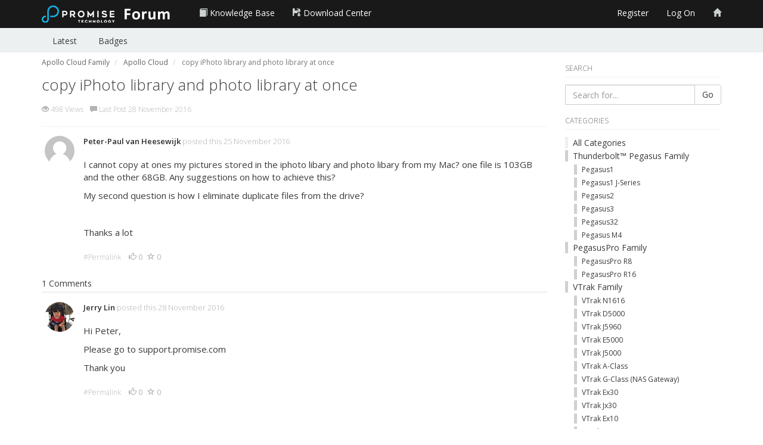

--- FILE ---
content_type: text/html; charset=utf-8
request_url: https://forum.promise.com/thread/copy-iphoto-library-and-photo-library-at-once/
body_size: 3398
content:

<!DOCTYPE html>
<html lang="en">
<head prefix="og: http://ogp.me/ns# fb: http://ogp.me/ns/fb# website: http://ogp.me/ns/website#">
    <meta charset="utf-8">
    <meta name="viewport" content="width=device-width, initial-scale=1.0">
    <title>copy iPhoto library and photo library at once</title>
    <meta name="description" content="I cannot copy at ones my pictures stored in the iphoto libary and photo libary from my Mac? one file " />
    <meta property="og:url" content="https://forum.promise.com/thread/copy-iphoto-library-and-photo-library-at-once/" />
    <meta property="og:description" content="I cannot copy at ones my pictures stored in the iphoto libary and photo libary from my Mac? one file " />
    <meta property="og:title" content="copy iPhoto library and photo library at once" />
    <meta property="og:site_name" content="PROMISE Forum" />
    <meta property="og:type" content="website" />
    
    
    <meta property="og:title" content="copy iPhoto library and photo library at once" />
    <meta property="og:url" content="https://forum.promise.com/thread/copy-iphoto-library-and-photo-library-at-once/" />
    <meta property="og:type" content="website" />
    <meta name="twitter:card" content="summary" />
    <meta name="twitter:title" content="copy iPhoto library and photo library at once" />
    <meta name="twitter:description" content="I cannot copy at ones my pictures stored in the iphoto libary and photo libary from my Mac? one file " />


    
    <link rel="stylesheet" type="text/css" href="/content/cache/combined_Metro_2F58B4E261252D6EE89C8D9767856364.css" />
    <!--[if lt IE 9]>
            <script src="http://html5shim.googlecode.com/svn/trunk/html5.js"></script>
    <![endif]-->
    <link rel="shortcut icon" href="/Themes/Metro/content/images/favicon.ico">
    <link rel="apple-touch-icon-precomposed" href="/Themes/Metro/content/images/apple-touch-icon-57-precomposed.png">
    <script type="text/javascript">
        var app_base = '/';
        var largeSpinnerBlockImage = '/content/Images/ajaxloader-large.gif';
</script>
<script type="text/javascript" src="/scripts/cache/combined_Metro_5261A14D773DBE05E01933E23188EFE3.js"></script>
    
    
    <link rel="stylesheet" type="text/css" href="/content/cache/fancybox_A96BE288E3FF8C408FABCCB8C0856656.css" />
    <script type="text/javascript" src="/scripts/cache/topic_C4CBB0863A3A3D381D0B65391D51347D.js"></script>
    <script>
        var topicId = '3bb4cf48-fbf6-46d0-b205-a6c9009961b8';
    </script>


    
<script>
		(function(i,s,o,g,r,a,m){i['GoogleAnalyticsObject']=r;i[r]=i[r]||function(){
		(i[r].q=i[r].q||[]).push(arguments)},i[r].l=1*new Date();a=s.createElement(o),
		m=s.getElementsByTagName(o)[0];a.async=1;a.src=g;m.parentNode.insertBefore(a,m)
		})(window,document,'script','//www.google-analytics.com/analytics.js','ga');

		ga('create', 'UA-75481798-5', 'auto');
		ga('send', 'pageview');
	</script></head>

<body class="desktop loggedin-false">
    
    <nav class="pushy pushy-left">
        <ul>
            <li><a href="http://kb.promise.com" target="_self"><span class="glyphicon glyphicon-book" aria-hidden="true" style="color:#ced1d1;" title="PROMISE Knowledge Base"></span> Knowledge Base</a></li>
            <li><a href="http://www.promise.com/Support/DownloadCenter" target="_self"><span class="glyphicon glyphicon-floppy-save" aria-hidden="true" style="color:#ced1d1;" title="Support - Download Center"></span> Download Center</a></li>
                                    
            <li><a href="http://www.promise.com" target="_self"><span class="glyphicon glyphicon-home" aria-hidden="true" style="color:#ced1d1;" title="PROMISE Website"></span> </a></li>
                <li><a href="/members/register/">Register</a></li>
                <li><a href="/members/logon/">Log On</a></li>
            <li><a href="/category/">All Categories</a></li>
            <li><a href="/" class="">Latest</a></li><!--
--><!--
--><li><a href="/badge/allbadges/" class="">Badges</a></li>
        </ul>
    </nav>
    <div class="site-overlay"></div>    

    <header>

        <nav class="navbar navbar-default navbar-fixed-top" role="navigation">
            <div class="container">
                <div class="navbar-header">
                    <button type="button" class="navbar-toggle menu-btn">
                        <span class="sr-only">Toggle navigation</span>
                        <span class="icon-bar"></span>
                        <span class="icon-bar"></span>
                        <span class="icon-bar"></span>
                    </button>
                    <a class="navbar-brand" href="/">
                        <img src="/Themes/Metro/content/images/logo.png" alt="Promise Forum" class="logoimg"/>                    
                    </a>                    
                </div>
                <div class="collapse navbar-collapse" id="mvcforum-nav">
                    <ul class="nav navbar-nav navbar-left">
                       <li><a href="http://kb.promise.com" target="_self"><span class="glyphicon glyphicon-book" aria-hidden="true" style="color:#ced1d1;" title="PROMISE Knowledge Base"></span> Knowledge Base</a></li>
                       <li><a href="http://www.promise.com/Support/DownloadCenter" target="_self"><span class="glyphicon glyphicon-floppy-save" aria-hidden="true" style="color:#ced1d1;" title="Support - Download Center"></span> Download Center</a></li>
                       
                    </ul>
                    <ul class="nav navbar-nav navbar-right">
                            <li><a href="/members/register/">Register</a></li>
                            <li><a href="/members/logon/">Log On</a></li>
                                                 <li><a href="http://www.promise.com" target="_self"><span class="glyphicon glyphicon-home" aria-hidden="true" style="color:#ced1d1;" title="PROMISE Website"></span> </a></li>
                    </ul>


                </div>
            </div>
        </nav>
    </header>

    <section class="content-strip content-strip-false">
        <div class="container sub-nav-container">
            <div class="row">
                <div class="col-sm-12">
                    <ul>
                        <li><a href="/" class="">Latest</a></li><!--
--><!--
--><li><a href="/badge/allbadges/" class="">Badges</a></li>
                    </ul>
                </div>
            </div>
        </div>
    </section>

    <section class="container main-section">
        

<div id="jsquickmessage" style="display:none;"></div>

        
        <noscript>
<div class="noscriptholder">
    <div class="alert alert-block alert-error fade in out">
        You must enable JavaScript to be able to use this site in full
    </div>
</div>
</noscript>
        <div id="main" class="mainbody">

            


<div class="row">
    <div class="col-md-9">

        




    <ul class="breadcrumb" itemscope="itemscope" itemtype="http://data-vocabulary.org/Breadcrumb">
                <li>
                    <a itemprop="url" href="/cat/apollo-family/">
                        <span itemprop="title">Apollo Cloud Family</span>
                    </a>
                </li>
                    <li itemprop="child">
                        <a itemprop="url" href="/cat/apollo-personal-cloud/">
                            <span itemprop="title">Apollo Cloud</span>
                        </a>
                    </li>
                    <li itemprop="child" class="active">
                        <span itemprop="title"> copy iPhoto library and photo library at once</span>
                    </li>

    </ul>

<div class="topicshow">

    <div class="topicheading">

        <div class="widgetright">
        </div>

        <h1>copy iPhoto library and photo library at once</h1>


        <ul class="topicinfo">

            
            <li>
                <span class="glyphicon glyphicon-eye-open" aria-hidden="true"></span> 498 Views
            </li>

            <li><span class="glyphicon glyphicon-comment" aria-hidden="true"></span> Last Post 28 November 2016</li>


        </ul>

    </div>


    <div class="topicstarterpost">

<div class="post solution-false post-e0efda71-c75f-4f82-85d7-a6c9009961d0" data-id="e0efda71-c75f-4f82-85d7-a6c9009961d0">

    <div class="rowcreater hidden-xs">
        <a id="comment-e0efda71-c75f-4f82-85d7-a6c9009961d0"></a>
        <a href="/profile/peter-paul-van-heesewijk/">
            <img src="/Themes/Metro/Content/Images/profile.png?width=50&amp;crop=0,0,50,50" alt="Peter-Paul van Heesewijk">
        </a>
            </div>

    <div class="rowdetails clearfix">




        <div class="postdetails postdetails-guest">
            <div class="postbodytop">
                <a class="postmember-e0efda71-c75f-4f82-85d7-a6c9009961d0" href="/profile/peter-paul-van-heesewijk/">Peter-Paul van Heesewijk</a>
                posted this
                25 November 2016
                <span class="hidden-xs">
                </span>
            </div>

            <div id="postcontent-e0efda71-c75f-4f82-85d7-a6c9009961d0" class="postcontent">
                <p><p>I cannot copy at ones my pictures stored in the iphoto libary and photo libary from my Mac? one file is 103GB and the other 68GB. Any suggestions on how to achieve this?</p>

<p>My second question is how I eliminate duplicate files from the drive?</p>

<p>&nbsp;</p>

<p>Thanks a lot</p>
</p>

            </div>

            <div class="postsocial">
                <ul>
                    <li class="permalink">
                        <a href="/thread/copy-iphoto-library-and-photo-library-at-once/?order=all#comment-e0efda71-c75f-4f82-85d7-a6c9009961d0">
                            #Permalink
                        </a>
                    </li>
                    
                    <li>
                        <span class="glyphicon glyphicon-thumbs-up" aria-hidden="true"></span>
                        <span class="count">0</span>
                    </li>

                    

                    <li>
                        <span class="glyphicon glyphicon-star-empty" aria-hidden="true"></span>
                        <span class="count">0</span>
                    </li>


                </ul>

            </div>




            

        </div>




    </div>
</div>
            <div class="row topicstarterpostbeginpostsheading">
                <div class="col-md-8 hidden-xs topicstarterpostcomments">
                    1 Comments
                </div>
                <div class="col-md-4 topicpostorderfilter">
                </div>
            </div>
    </div>


<div class="post solution-false post-9582896e-83dd-4ede-aac7-a6cc00a06cc4" data-id="9582896e-83dd-4ede-aac7-a6cc00a06cc4">

    <div class="rowcreater hidden-xs">
        <a id="comment-9582896e-83dd-4ede-aac7-a6cc00a06cc4"></a>
        <a href="/profile/jerry-lin/">
            <img src="/content/uploads/a1723266-6764-437f-9a34-a5b6008d1421/125db3ff-bc91-4974-a69e-a6350029d5d5_1466295098608.jpg?width=50&amp;crop=0,0,50,50" alt="Jerry Lin">
        </a>
            </div>

    <div class="rowdetails clearfix">




        <div class="postdetails postdetails-guest">
            <div class="postbodytop">
                <a class="postmember-9582896e-83dd-4ede-aac7-a6cc00a06cc4" href="/profile/jerry-lin/">Jerry Lin</a>
                posted this
                28 November 2016
                <span class="hidden-xs">
                </span>
            </div>

            <div id="postcontent-9582896e-83dd-4ede-aac7-a6cc00a06cc4" class="postcontent">
                <p><p>Hi Peter,</p>

<p>Please go to support.promise.com</p>

<p>Thank you</p>
</p>

            </div>

            <div class="postsocial">
                <ul>
                    <li class="permalink">
                        <a href="/thread/copy-iphoto-library-and-photo-library-at-once/?order=all#comment-9582896e-83dd-4ede-aac7-a6cc00a06cc4">
                            #Permalink
                        </a>
                    </li>
                    
                    <li>
                        <span class="glyphicon glyphicon-thumbs-up" aria-hidden="true"></span>
                        <span class="count">0</span>
                    </li>

                    

                    <li>
                        <span class="glyphicon glyphicon-star-empty" aria-hidden="true"></span>
                        <span class="count">0</span>
                    </li>


                </ul>

            </div>




            

        </div>




    </div>
</div>

        <span id="newpostmarker"></span>
        <a id="createpost"></a>

    

    <input type="hidden" id="pageIndex" value="2" />
    <input type="hidden" id="topicId" value="3bb4cf48-fbf6-46d0-b205-a6c9009961b8" />
    <input type="hidden" id="totalPages" value="1" />


</div>

    </div>
    <div class="col-md-3 sidelayoutsection">
        <div class="main-side-box clearfix">
            
    

<div class="side-box sidesearchbox">
    <h5>Search</h5>

<form action="/search/" method="get">        <div class="input-group">
            <input class="form-control" id="term" name="term" placeholder="Search for..." type="text" value="" />
            <span class="input-group-btn">
                <button class="btn btn-default" type="submit">Go</button>
            </span>
        </div>
</form></div>


<div class="side-box categories-box">
    <h5>Categories</h5>

    <ul>
        <li><a href="/category/">All Categories</a></li>
                <li class="catitem">
                    <a style="border-color: #ced1d1" href="/cat/pegasus-2-family/">Thunderbolt™ Pegasus Family</a>
                        <ul>
                                    <li class="catitem">
                                        <a style="border-color: #ced1d1" href="/cat/pegasus1/">Pegasus1</a>
                                    </li>
                                    <li class="catitem">
                                        <a style="border-color: #ced1d1" href="/cat/pegasus1-j-series/">Pegasus1 J-Series</a>
                                    </li>
                                    <li class="catitem">
                                        <a style="border-color: #ced1d1" href="/cat/pegasus-1/">Pegasus2</a>
                                    </li>
                                    <li class="catitem">
                                        <a style="border-color: #ced1d1" href="/cat/pegasus3/">Pegasus3</a>
                                    </li>
                                    <li class="catitem">
                                        <a style="border-color: #ced1d1" href="/cat/pegasus32/">Pegasus32</a>
                                    </li>
                                    <li class="catitem">
                                        <a style="border-color: #ced1d1" href="/cat/pegasus-m4/">Pegasus M4</a>
                                    </li>
                        </ul>

                </li>
                <li class="catitem">
                    <a style="border-color: #ced1d1" href="/cat/pegasuspro-family/">PegasusPro Family</a>
                        <ul>
                                    <li class="catitem">
                                        <a style="border-color: #ced1d1" href="/cat/pegasuspro-r8/">PegasusPro R8</a>
                                    </li>
                                    <li class="catitem">
                                        <a style="border-color: #ced1d1" href="/cat/pegasuspro-r16/">PegasusPro R16</a>
                                    </li>
                        </ul>

                </li>
                <li class="catitem">
                    <a style="border-color: #ced1d1" href="/cat/vtrak-family/">VTrak Family</a>
                        <ul>
                                    <li class="catitem">
                                        <a style="border-color: #ced1d1" href="/cat/vtrak-n1616/">VTrak N1616</a>
                                    </li>
                                    <li class="catitem">
                                        <a style="border-color: #ced1d1" href="/cat/vtrak-d5000/">VTrak D5000</a>
                                    </li>
                                    <li class="catitem">
                                        <a style="border-color: #ced1d1" href="/cat/vtrak-j5960/">VTrak J5960</a>
                                    </li>
                                    <li class="catitem">
                                        <a style="border-color: #ced1d1" href="/cat/vtrak-e5000/">VTrak E5000</a>
                                    </li>
                                    <li class="catitem">
                                        <a style="border-color: #ced1d1" href="/cat/j5000/">VTrak J5000</a>
                                    </li>
                                    <li class="catitem">
                                        <a style="border-color: #ced1d1" href="/cat/a-class/">VTrak A-Class</a>
                                    </li>
                                    <li class="catitem">
                                        <a style="border-color: #ced1d1" href="/cat/vtrak-g-class-nas-gateway/">VTrak G-Class (NAS Gateway)</a>
                                    </li>
                                    <li class="catitem">
                                        <a style="border-color: #ced1d1" href="/cat/ex30-raid-subsystems/">VTrak Ex30</a>
                                    </li>
                                    <li class="catitem">
                                        <a style="border-color: #ced1d1" href="/cat/jx30-expansion-chassis/">VTrak Jx30</a>
                                    </li>
                                    <li class="catitem">
                                        <a style="border-color: #ced1d1" href="/cat/ex10/">VTrak Ex10</a>
                                    </li>
                                    <li class="catitem">
                                        <a style="border-color: #ced1d1" href="/cat/jx10/">VTrak Jx10</a>
                                    </li>
                                    <li class="catitem">
                                        <a style="border-color: #ced1d1" href="/cat/vtrak-family-other/">VTrak Other</a>
                                    </li>
                        </ul>

                </li>
                <li class="catitem">
                    <a style="border-color: #ced1d1" href="/cat/vess-family/">VESS A Family</a>
                        <ul>
                                    <li class="catitem">
                                        <a style="border-color: #ced1d1" href="/cat/a2000-series/">VESS A2000 Series</a>
                                    </li>
                                    <li class="catitem">
                                        <a style="border-color: #ced1d1" href="/cat/vess-a3000-series-1/">VESS A3000 Series</a>
                                    </li>
                                    <li class="catitem">
                                        <a style="border-color: #ced1d1" href="/cat/vess-a3000-series/">VESS A4000 Series</a>
                                    </li>
                                    <li class="catitem">
                                        <a style="border-color: #ced1d1" href="/cat/vess-a4000-series/">VESS A6000 Series</a>
                                    </li>
                                    <li class="catitem">
                                        <a style="border-color: #ced1d1" href="/cat/vess-a7000-series/">VESS A7000 Series</a>
                                    </li>
                                    <li class="catitem">
                                        <a style="border-color: #ced1d1" href="/cat/vess-a8000-series/">VESS A8000 Series</a>
                                    </li>
                                    <li class="catitem">
                                        <a style="border-color: #ced1d1" href="/cat/vess-family-other/">VESS Other</a>
                                    </li>
                        </ul>

                </li>
                <li class="catitem">
                    <a style="border-color: #ced1d1" href="/cat/vess-r-j-family/">VESS R/J Family</a>
                        <ul>
                                    <li class="catitem">
                                        <a style="border-color: #ced1d1" href="/cat/vess-r3000-series/">VESS R3000 Series</a>
                                    </li>
                                    <li class="catitem">
                                        <a style="border-color: #ced1d1" href="/cat/vess-j3000-series/">VESS J3000 Series</a>
                                    </li>
                                    <li class="catitem">
                                        <a style="border-color: #ced1d1" href="/cat/r2000-series/">VESS R2000 Series</a>
                                    </li>
                                    <li class="catitem">
                                        <a style="border-color: #ced1d1" href="/cat/j2000-series/">VESS J2000 Series</a>
                                    </li>
                        </ul>

                </li>
                <li class="catitem">
                    <a style="border-color: #ced1d1" href="/cat/sanlink-2-family/">SANLink Family</a>
                        <ul>
                                    <li class="catitem">
                                        <a style="border-color: #ced1d1" href="/cat/sanlink1/">SANLink1</a>
                                    </li>
                                    <li class="catitem">
                                        <a style="border-color: #ced1d1" href="/cat/sanlink-1/">SANLink2</a>
                                    </li>
                                    <li class="catitem">
                                        <a style="border-color: #ced1d1" href="/cat/sanlink3/">SANLink3</a>
                                    </li>
                        </ul>

                </li>
                <li class="catitem">
                    <a style="border-color: #ced1d1" href="/cat/apollo-family/">Apollo Cloud Family</a>
                        <ul>
                                    <li class="catitem">
                                        <a style="border-color: #ced1d1" href="/cat/apollo-personal-cloud/">Apollo Cloud</a>
                                    </li>
                        </ul>

                </li>
                <li class="catitem">
                    <a style="border-color: #ced1d1" href="/cat/legacy-product/">Legacy Product</a>
                        <ul>
                                    <li class="catitem">
                                        <a style="border-color: #ced1d1" href="/cat/filecruiser-family/">FileCruiser Family</a>
                                    </li>
                                    <li class="catitem">
                                        <a style="border-color: #ced1d1" href="/cat/smartstor/">SmartStor</a>
                                    </li>
                                    <li class="catitem">
                                        <a style="border-color: #ced1d1" href="/cat/fasttrak/">FastTrak</a>
                                    </li>
                                    <li class="catitem">
                                        <a style="border-color: #ced1d1" href="/cat/sata/">SATA</a>
                                    </li>
                                    <li class="catitem">
                                        <a style="border-color: #ced1d1" href="/cat/superswap/">SuperSwap</a>
                                    </li>
                                    <li class="catitem">
                                        <a style="border-color: #ced1d1" href="/cat/supertrak/">SuperTrak</a>
                                    </li>
                                    <li class="catitem">
                                        <a style="border-color: #ced1d1" href="/cat/ultra/">Ultra</a>
                                    </li>
                                    <li class="catitem">
                                        <a style="border-color: #ced1d1" href="/cat/ultratrak/">UltraTrak</a>
                                    </li>
                                    <li class="catitem">
                                        <a style="border-color: #ced1d1" href="/cat/legacy-product-other/">Legacy Other</a>
                                    </li>
                        </ul>

                </li>
                <li class="catitem">
                    <a style="border-color: #ced1d1" href="/cat/general-discussion/">General Discussion</a>

                </li>
    </ul>
</div>




        </div>
    </div>
</div>

    

        </div>
    </section>


    <footer>
        <div class="container">

            
    




            <div class="row">
                <div class="col-md-12">
                    <div class="licenceblock">
                        <p>Copyright &copy; 2026 PROMISE Technology, Inc. All rights reserved.</p>
                    </div>
                </div>
            </div>

        </div>
    </footer>
    <div class="cd-panel from-right" data-confirmationtext="Are you sure you want to close?">
    <header class="cd-panel-header">
        <h6></h6>
        <a href="#" class="cd-panel-close">Close</a>
    </header>
    <div class="cd-panel-container">
        <div class="cd-panel-content">
            <div class="loaderholder">
                <img src="/content/Images/ajaxloader-large.gif" alt="" />
            </div>
        </div>
    </div>
</div>
</body>
</html>
